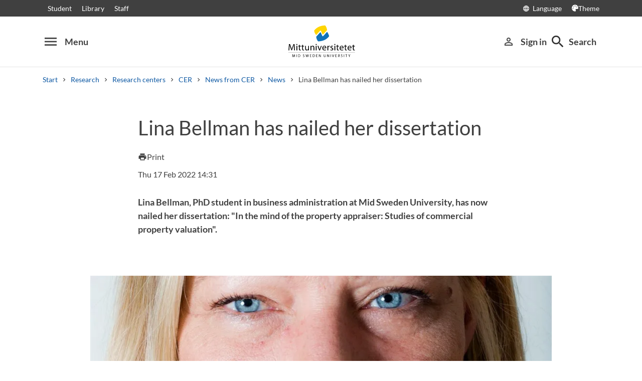

--- FILE ---
content_type: text/html; charset=utf-8
request_url: https://www.miun.se/en/Research/research-centers/CER/nyheter-fran-cer2/news/2022-2/lina-bellman-has-nailed-her-dissertation/
body_size: 7376
content:
<!DOCTYPE html>
<html lang="en" xml:lang="en" class="main-site-only" 
    xmlns="http://www.w3.org/1999/xhtml">
    <head>
        <meta charset="UTF-8">
<title>Lina Bellman has nailed her dissertation | miun.se</title>

    <link
    rel="canonical" 
    href="https://www.miun.se/en/Research/research-centers/CER/News-from-CER2/news/2022-2/lina-bellman-has-nailed-her-dissertation/" 
    
    >
    <link
    rel="manifest" 
    href="/contentassets/5f744a611e6c481195ac689a89ee54df/manifest_en.json" 
    
    >
    <link
    rel="apple-touch-startup-image" 
    href="/globalassets/pwa/launch_640x1136.png" 
    
    >
    <link
    rel="apple-touch-startup-image" 
    href="/globalassets/pwa/launch_750x1294.png" 
    
    >
    <link
    rel="apple-touch-startup-image" 
    href="/globalassets/pwa/launch_1242x2148.png" 
    
    >
    <link
    rel="apple-touch-startup-image" 
    href="/globalassets/pwa/launch_1125x2436.png" 
    
    >
    <link
    rel="apple-touch-startup-image" 
    href="/globalassets/pwa/launch_1536x2048.png" 
    
    >
    <link
    rel="apple-touch-startup-image" 
    href="/globalassets/pwa/launch_2048x2732.png" 
    
    >
    <link
    rel="apple-touch-icon" 
    href="/globalassets/pwa/apple-icon-57x57.png" 
    sizes="57x57" 
    >
    <link
    rel="apple-touch-icon" 
    href="/globalassets/pwa/apple-icon-60x60.png" 
    sizes="60x60" 
    >
    <link
    rel="apple-touch-icon" 
    href="/globalassets/pwa/apple-touch-icon-72x72.png" 
    sizes="72x72" 
    >
    <link
    rel="apple-touch-icon" 
    href="/globalassets/pwa/apple-icon-76x76.png" 
    sizes="76x76" 
    >
    <link
    rel="apple-touch-icon" 
    href="/globalassets/pwa/apple-icon-114x114.png" 
    sizes="114x114" 
    >
    <link
    rel="apple-touch-icon" 
    href="/globalassets/pwa/apple-touch-icon-120x120.png" 
    sizes="120x120" 
    >
    <link
    rel="apple-touch-icon" 
    href="/globalassets/pwa/apple-touch-icon-144x144.png" 
    sizes="144x144" 
    >
    <link
    rel="apple-touch-icon" 
    href="/globalassets/pwa/apple-icon-152x152.png" 
    sizes="152x152" 
    >
    <link
    rel="apple-touch-icon" 
    href="/globalassets/pwa/apple-touch-icon-180x180.png" 
    sizes="180x180" 
    >
    <link
    rel="icon" 
    href="/globalassets/pwa/favicon-16x16.png" 
    sizes="16x16" 
    >
    <link
    rel="icon" 
    href="/globalassets/pwa/favicon-32x32.png" 
    sizes="32x32" 
    >
    <link
    rel="icon" 
    href="/globalassets/pwa/favicon-96x96.png" 
    sizes="96x96" 
    >
    <link
    rel="icon" 
    href="/globalassets/pwa/android-icon-192x192.png" 
    sizes="192x192" 
    >
    <link
    rel="icon" 
    href="/globalassets/pwa/android-chrome-512x512.png" 
    sizes="512x512" 
    >

    <meta
    
    name="description" 
    
    
    content="Lina Bellman, PhD student in business administration at Mid Sweden University, has now nailed her dissertation: &quot;In the mind of the property appraiser: Studies of commercial property valuation&quot;." 
    
    
    >
    <meta
    
    name="viewport" 
    
    
    content="width=device-width, initial-scale=1.0" 
    
    
    >
    <meta
    
    
    
    http-equiv="X-UA-Compatible" 
    content="IE=edge" 
    
    
    >
    <meta
    
    name="pageId" 
    
    
    content="314196" 
    
    
    >
    <meta
    
    name="viewport" 
    
    
    content="width=device-width, initial-scale=1.0" 
    
    
    >
    <meta
    
    
    property="og:title" 
    
    content="Lina Bellman has nailed her dissertation" 
    
    
    >
    <meta
    
    
    property="og:url" 
    
    content="/en/Research/research-centers/CER/News-from-CER2/news/2022-2/lina-bellman-has-nailed-her-dissertation/" 
    
    
    >
    <meta
    
    
    property="og:locale" 
    
    content="en" 
    
    
    >
    <meta
    
    name="apple-mobile-web-app-capable" 
    
    
    content="yes" 
    
    
    >
    <meta
    
    name="apple-mobile-web-app-status-bar-style" 
    
    
    content="#ffffff" 
    
    
    >
    <meta
    
    name="apple-mobile-web-app-title" 
    
    
    content="Miun PWA" 
    
    
    >
    <meta
    
    name="theme-color" 
    
    
    
    
    
    >
    <meta
    
    
    property="og:type" 
    
    content="website" 
    
    
    >
    <meta
    
    name="apple-mobile-web-app-capable" 
    
    
    content="yes" 
    
    
    >
    <meta
    
    name="msapplication-TileImage" 
    
    
    content="/globalassets/pwa/android-chrome-512x512.png" 
    
    
    >
    <meta
    
    name="msapplication-TileColor" 
    
    
    content="#ffffff" 
    
    
    >
    <meta
    
    
    property="og:image" 
    
    content="https://miun.imagevault.media/publishedmedia/ud9h8tptkrlp53s4gtai/linbel.webp" 
    
    
    >
    <meta
    
    
    property="og:image:width" 
    
    content="960" 
    
    
    >
    <meta
    
    
    property="og:image:height" 
    
    content="540" 
    
    
    >

<!-- Start TopScriptArea -->
<link rel="dns-prefetch" href="https://files.imbox.io" crossorigin>
<link rel="dns-prefetch" href="https://fonts.gstatic.com" crossorigin>
<link rel="dns-prefetch" href="https://static.rekai.se" crossorigin>
<link rel="preconnect" href="https://static.rekai.se" crossorigin>
<link rel="preconnect" href="https://cse.google.com" crossorigin>
<link rel="preconnect" href="https://log.cookieyes.com" crossorigin>
<link rel="preconnect" href="https://fonts.googleapis.com" crossorigin>
<link rel="preconnect" href="https://fonts.gstatic.com" crossorigin>
<meta content="nopagereadaloud" name="google" />
<meta name="mobile-web-app-capable" content="yes">
<link rel="alternate" href="https://www.miun.se" hreflang="sv-se" >
<link rel="alternate" href="https://www.miun.se/en" hreflang="en-gb" >
<!-- Custom styling here-->
<style>
    #imbox-container { color-scheme: light; }
   </style>
<!-- Google Tag Manager start -->
<script nonce='oWoqm4ujoy41QZn9AoEonvDu37IqWyL0faesAtFhtzM='>(function(w,d,s,l,i){w[l]=w[l]||[];w[l].push({'gtm.start':
new Date().getTime(),event:'gtm.js'});var f=d.getElementsByTagName(s)[0],
j=d.createElement(s),dl=l!='dataLayer'?'&l='+l:'';j.async=true;j.src=
'https://www.googletagmanager.com/gtm.js?id='+i+dl;f.parentNode.insertBefore(j,f);
})(window,document,'script','dataLayer','GTM-5G46HG');</script>
<!-- Google Tag Manager end -->
<!-- End TopScriptArea -->
            <link rel="stylesheet" href='/css/main.css?date=1/15/2026'>

        <script nonce="oWoqm4ujoy41QZn9AoEonvDu37IqWyL0faesAtFhtzM=" src="/_content/Vizzit.Optimizely/integration.js"></script>
<script nonce="oWoqm4ujoy41QZn9AoEonvDu37IqWyL0faesAtFhtzM=">
$vizzit$ = typeof $vizzit$ != 'undefined' ? $vizzit$ : {};
</script>
<script nonce="oWoqm4ujoy41QZn9AoEonvDu37IqWyL0faesAtFhtzM=">
$vizzit$ = {keys: $vizzit$.keys || {},client: $vizzit$.client || {},config: $vizzit$.config || {},endpoint: $vizzit$.endpoint || {},};
</script>
<script nonce="oWoqm4ujoy41QZn9AoEonvDu37IqWyL0faesAtFhtzM=">
$vizzit$.keys.public = 'FeAdpME7jI9pvsax/JY8XeRS0K9QFFuiFLx+KDFJf0M=';
</script>
<script nonce="oWoqm4ujoy41QZn9AoEonvDu37IqWyL0faesAtFhtzM=">
$vizzit$.config.ajax = true;
</script>
<script nonce="oWoqm4ujoy41QZn9AoEonvDu37IqWyL0faesAtFhtzM=">
!function(T,l,y){var S=T.location,k="script",D="instrumentationKey",C="ingestionendpoint",I="disableExceptionTracking",E="ai.device.",b="toLowerCase",w="crossOrigin",N="POST",e="appInsightsSDK",t=y.name||"appInsights";(y.name||T[e])&&(T[e]=t);var n=T[t]||function(d){var g=!1,f=!1,m={initialize:!0,queue:[],sv:"5",version:2,config:d};function v(e,t){var n={},a="Browser";return n[E+"id"]=a[b](),n[E+"type"]=a,n["ai.operation.name"]=S&&S.pathname||"_unknown_",n["ai.internal.sdkVersion"]="javascript:snippet_"+(m.sv||m.version),{time:function(){var e=new Date;function t(e){var t=""+e;return 1===t.length&&(t="0"+t),t}return e.getUTCFullYear()+"-"+t(1+e.getUTCMonth())+"-"+t(e.getUTCDate())+"T"+t(e.getUTCHours())+":"+t(e.getUTCMinutes())+":"+t(e.getUTCSeconds())+"."+((e.getUTCMilliseconds()/1e3).toFixed(3)+"").slice(2,5)+"Z"}(),iKey:e,name:"Microsoft.ApplicationInsights."+e.replace(/-/g,"")+"."+t,sampleRate:100,tags:n,data:{baseData:{ver:2}}}}var h=d.url||y.src;if(h){function a(e){var t,n,a,i,r,o,s,c,u,p,l;g=!0,m.queue=[],f||(f=!0,t=h,s=function(){var e={},t=d.connectionString;if(t)for(var n=t.split(";"),a=0;a<n.length;a++){var i=n[a].split("=");2===i.length&&(e[i[0][b]()]=i[1])}if(!e[C]){var r=e.endpointsuffix,o=r?e.location:null;e[C]="https://"+(o?o+".":"")+"dc."+(r||"services.visualstudio.com")}return e}(),c=s[D]||d[D]||"",u=s[C],p=u?u+"/v2/track":d.endpointUrl,(l=[]).push((n="SDK LOAD Failure: Failed to load Application Insights SDK script (See stack for details)",a=t,i=p,(o=(r=v(c,"Exception")).data).baseType="ExceptionData",o.baseData.exceptions=[{typeName:"SDKLoadFailed",message:n.replace(/\./g,"-"),hasFullStack:!1,stack:n+"\nSnippet failed to load ["+a+"] -- Telemetry is disabled\nHelp Link: https://go.microsoft.com/fwlink/?linkid=2128109\nHost: "+(S&&S.pathname||"_unknown_")+"\nEndpoint: "+i,parsedStack:[]}],r)),l.push(function(e,t,n,a){var i=v(c,"Message"),r=i.data;r.baseType="MessageData";var o=r.baseData;return o.message='AI (Internal): 99 message:"'+("SDK LOAD Failure: Failed to load Application Insights SDK script (See stack for details) ("+n+")").replace(/\"/g,"")+'"',o.properties={endpoint:a},i}(0,0,t,p)),function(e,t){if(JSON){var n=T.fetch;if(n&&!y.useXhr)n(t,{method:N,body:JSON.stringify(e),mode:"cors"});else if(XMLHttpRequest){var a=new XMLHttpRequest;a.open(N,t),a.setRequestHeader("Content-type","application/json"),a.send(JSON.stringify(e))}}}(l,p))}function i(e,t){f||setTimeout(function(){!t&&m.core||a()},500)}var e=function(){var n=l.createElement(k);n.src=h;var e=y[w];return!e&&""!==e||"undefined"==n[w]||(n[w]=e),n.onload=i,n.onerror=a,n.onreadystatechange=function(e,t){"loaded"!==n.readyState&&"complete"!==n.readyState||i(0,t)},n}();y.ld<0?l.getElementsByTagName("head")[0].appendChild(e):setTimeout(function(){l.getElementsByTagName(k)[0].parentNode.appendChild(e)},y.ld||0)}try{m.cookie=l.cookie}catch(p){}function t(e){for(;e.length;)!function(t){m[t]=function(){var e=arguments;g||m.queue.push(function(){m[t].apply(m,e)})}}(e.pop())}var n="track",r="TrackPage",o="TrackEvent";t([n+"Event",n+"PageView",n+"Exception",n+"Trace",n+"DependencyData",n+"Metric",n+"PageViewPerformance","start"+r,"stop"+r,"start"+o,"stop"+o,"addTelemetryInitializer","setAuthenticatedUserContext","clearAuthenticatedUserContext","flush"]),m.SeverityLevel={Verbose:0,Information:1,Warning:2,Error:3,Critical:4};var s=(d.extensionConfig||{}).ApplicationInsightsAnalytics||{};if(!0!==d[I]&&!0!==s[I]){var c="onerror";t(["_"+c]);var u=T[c];T[c]=function(e,t,n,a,i){var r=u&&u(e,t,n,a,i);return!0!==r&&m["_"+c]({message:e,url:t,lineNumber:n,columnNumber:a,error:i}),r},d.autoExceptionInstrumented=!0}return m}(y.cfg);function a(){y.onInit&&y.onInit(n)}(T[t]=n).queue&&0===n.queue.length?(n.queue.push(a),n.trackPageView({})):a()}(window,document,{src: "https://js.monitor.azure.com/scripts/b/ai.2.gbl.min.js", crossOrigin: "anonymous", cfg: {instrumentationKey: 'd1c9d528-f807-4fc3-b106-8c8646f6dbb6', disableCookiesUsage: false }});
</script>

        
    </head>
    <body class="">
        <div id="app" class="header-min-height" data-context="[base64]/[base64]">
</div>
            <div class="fold-out-search">
        <div class="container-fluid">
            <div class="container">
                <div class="col-12">
                    <div class="fold-out-search__content">
                        <h2>Search</h2>
                        <div class="fold-out-search__script-wrapper">
                            <script nonce='oWoqm4ujoy41QZn9AoEonvDu37IqWyL0faesAtFhtzM=' src="
https://cse.google.com/cse.js?cx=d74adb13d088844aa"></script>
<div class="gcse-searchbox" data-gname="storesearch" data-personalizedAds="false"></div>
<div class="gcse-searchresults" data-gname="storesearch" data-personalizedAds="false"></div>
<script nonce='oWoqm4ujoy41QZn9AoEonvDu37IqWyL0faesAtFhtzM=' src="https://static.rekai.se/addon/v3/rekai_autocomplete.min.js"></script>
<script nonce='oWoqm4ujoy41QZn9AoEonvDu37IqWyL0faesAtFhtzM='>
__rekai.ready(function() {
    
// Autocomplete
var searchSelector = '#gsc-i-id1';

// START HTML AUTOCOMPLETE
var rekAutocomplete = rekai_autocomplete(searchSelector, {
  debug: true,
  clearOnSelected: true,
  params: {
    entitytype: 'all'
  }
}).on('rekai_autocomplete:selected', function (event, suggestion, dataset) {
  window.location = suggestion.url;
});

// Function that removes display block from ".rekai-dropdown-menu"
function hideDropdownMenu() {
  document.querySelectorAll('.rekai-dropdown-menu').forEach(function (el) {
    el.style.display = 'none';
  });
}

// Event for when Enter is pressed in the input
var searchInput = document.querySelector('#gsc-i-id1');
if (searchInput) {
  searchInput.addEventListener('keydown', function (e) {
    if (e.key === 'Enter') {
      hideDropdownMenu();
    }
  });
}

// If keydown or click on ".gsc-search-button", run hideDropdownMenu
document.querySelectorAll('.gsc-search-button').forEach(function (btn) {
  btn.addEventListener('keydown', hideDropdownMenu);
  btn.addEventListener('click', hideDropdownMenu);
});

    
});

</script>

<!-- Search suggestion color -->
<style>
.fold-out-search__script-wrapper {
  .rekai-suggestion {
    p {
      color: #000 !important;
    }
  }
  .rekai-accordion__link {
    color: #0d58a3 !important;
  }
  .rekai-accordion__answer-text,
  .rekai-accordion__answer-page {
    color: #000 !important;    
  }
  .rekai-accordion__button {
    .rekai-accordion__question-text {
      color: #000 !important;
    }
    svg {
      color: #000 !important;
    }
  }
}
</style>

                                    <h3 class="fold-out-search__other-heading">Other search services</h3>
                                <div class="fold-out-search__links">
                                    
                                        <a href="/en/education/programmes/" class="fold-out-search__link">Courses and programmes</a>
                                        <a href="/en/education/show-syllabus/" class="fold-out-search__link">Syllabus</a>
                                        <a href="/en/student/admitted-to-mid-sweden-university/welcomeletters/" class="fold-out-search__link">Welcome letters</a>
                                        <a href="/en/contact/staff-directory/" class="fold-out-search__link">Staff</a>
                                </div>
                        </div>
                    </div>
                </div>
            </div>
        </div>
    </div>

        
        <main id="main">
            <div class="container">
                <div class="row title-container" style="margin-bottom: 20px !important;" >
                    <div class="col-md-10 offset-md-1 col-lg-8 offset-lg-2">
                            <h1 class="heading-level-1" data-epi-edit="PageHeading">Lina Bellman has nailed her dissertation</h1>
                            
                        <div data-component="SaveAndListen" data-context="eyJzYXZlQm9va21hcmtUZXh0IjoiU2F2ZSBhcyBmYXZvdXJpdGUiLCJyZW1vdmVCb29rbWFya1RleHQiOiJSZW1vdmUiLCJsYW5nIjoiZW4iLCJlZGl0Ijp7ImNhbkVkaXQiOmZhbHNlLCJlZGl0VXJsIjoiP25pZD0zMTQxOTYiLCJ0ZXh0IjoiRWRpdCJ9fQ==">
</div>
                    </div>
                </div>
            </div>

            <div class="container" style="margin-bottom: 30px;">
                <div class="row">
                    <div class="col-md-10 offset-md-1 col-lg-8 offset-lg-2">
                        <div class="sub-header-info ">
                                <div class="occurance-text small-font">
                                    Thu 17 Feb 2022 14:31 
                                </div>
                        </div>
                    </div>
                </div>
            </div>
    <div id="maincontent" class=" ">
            <div class="container">
                <div class="row preamble-container">
                    <div class="col-md-10 offset-md-1 col-lg-8 offset-lg-2">
                        <p data-epi-edit="MainIntro" class="preamble">
                            Lina Bellman, PhD student in business administration at Mid Sweden University, has now nailed her dissertation: "In the mind of the property appraiser: Studies of commercial property valuation".
                        </p>
                    </div>
                </div>
            </div>

                    <div class="container-fluid">
                        <div class="row illustrating-image-container">
                            <div class="col-12">
                                <figure class="mw-920 mx-auto">
                                    <img  src='https://miun.imagevault.media/publishedmedia/ud9h8tptkrlp53s4gtai/linbel.webp' height='540' width='960' alt=''>
                                    <figcaption></figcaption>
                                </figure>
                            </div>
                        </div>
                    </div>

            <script type="application/ld+json">
{
    "@context": "[https://schema.org|https://schema.org/]", "@type": "NewsArticle" 
}
</script>
    <div class="container">
        <div class="row content-area">
            <div data-epi-edit="MainBody" class="col-md-10 offset-md-1 col-lg-8 offset-lg-2">
                <p>The dissertation describes and analyzes the Swedish authorized property valuer's perceptions of standards and methods, information gathering and assessments of value-influencing factors linked to the valuation process for commercial properties.</p>
<p>On February 11, Lina Bellman will present her doctoral dissertation "In the mind of the property appraiser: Studies of commercial property valuation". The seminar is given in English.</p>
            </div>
        </div>
    </div>


    </div>
        <div class="container">
            <div class="row secondary-content-area">
                <div class="col-12">
<div class="row">
<div class="block scriptcontentblock col-md-12">
        <div class="pab-sparkle_content">
    <hr><h2>Recommended</h2>
<div class=" p-2 rek-prediction" id="NewsEventPage" 
data-subtree="/en/Research/research-centers/CER/nyheter-fran-cer2/news/"
data-selector="#NewsEventPage"
data-nrofhits="3"
data-renderstyle="advanced"
data-showimage="true"
data-cols="3"
data-titleheadinglevel="3"
data-titlemaxlength="100"
data-titlefontclass="underrubrik"
data-showingress="true"
data-ingressmaxlength="100"
data-ingressfontclass="normal"
data-fallbackimgsrc="https://miun.imagevault.media/publishedmedia/u7f0penaf0cs322o7jlf/CF016623.webp"
>
</div>
<style>
.rekai-newsarticle-article-container {
padding: 1em 1.1rem 0em 1.1rem;
margin: 0 auto;
}
.rekai-newsarticle-article-container:first-child {
    margin-left: 0;
}
.rekai-newsarticle-article-container:nth-last-child(1) {
	margin-right: 0;
}
.rekai-newsarticle-article-container:hover {
box-shadow:  0 3px 30px rgb(0 0 0 / 15%);
}
.rekai-news-wrapper {
    justify-content: center;
}
.rekai-newsarticle-img-wrapper {
padding-bottom: 64.75%;
}
.rekai-newsarticle-img {
padding-bottom: 1em;
}
.rekai-newsarticle-article-container-c3 {
width: 32%;
}
</style>
</div>
</div></div>                </div>
            </div>
        </div>
</main>
            <section class="last-update" aria-label="The page was updated">
        <p>The page was updated 2/17/2022</p>
        
    </section>

        
        <footer>
    <div class="container">
        <div class="row contact-us justify-content-center">
            <div class="col-md-4 contact-card">
                <div class="contact-icon">
                    <span aria-hidden="true" class="material-icons">phone</span>
                </div>
                <div class="contact-url">
                    <a href="tel:+4610-1428000">+46 (0)10-142 80 00 </a>
                </div>
                <div class="contact-text">
                    <p>Mon - Thu at 8-17, Fri 8-16: 30</p>
                </div>
            </div>
            <div class="col-md-4 contact-card">
                <div class="contact-icon">
                    <span aria-hidden="true" class="material-icons">mail_outline</span>
                </div>
                <div class="contact-url">
                    <a href="mailto:kontakt@miun.se">kontakt@miun.se</a>
                </div>
                <div class="contact-text">
                    <p>We reply to emails Monday through Friday</p>
                </div>
            </div>
            <div class="col-md-4 contact-card">
                <div class="contact-icon">
                    <span aria-hidden="true" class="material-icons">info_outline</span>
                </div>
                <div class="contact-url">
                    <a href="/en/contact/in-case-of-an-emergency2/">Crisis and security</a>
                </div>
                <div class="contact-text">
                    <p>Should an emergency occur</p>
                </div>
            </div>
        </div>
        <ul class="social-links list-unstyled">
                <li>
                        <a href="https://www.miun.se/en/work-at-the-university/career/">Open positions</a>
                </li>
                <li>
                        <a href="https://www.miun.se/en/contact/">Contact</a>
                </li>
                <li>
                        <a href="https://www.miun.se/maps">Find us</a>
                </li>
                <li>
                        <a href="https://www.miun.se/en/contact/om-webbplatsen/">About this website</a>
                </li>
        </ul>
    </div>
</footer>
        <script nonce="oWoqm4ujoy41QZn9AoEonvDu37IqWyL0faesAtFhtzM=" id="favouritesConfig" type="application/json">

</script>

  <script nonce="oWoqm4ujoy41QZn9AoEonvDu37IqWyL0faesAtFhtzM=" src='/js/main.js?date=639040686880000000'></script>


  <script nonce="oWoqm4ujoy41QZn9AoEonvDu37IqWyL0faesAtFhtzM=">
    if ('serviceWorker' in navigator) {
      window.addEventListener('load', () => {
        navigator.serviceWorker.register('/backend/service-worker.js')
          .then(registration => {
            console.log('Service Worker registered with scope:', registration.scope);
          })
          .catch(error => {
            console.error('Service Worker registration failed:', error);
          });
      });
    }
  </script>

<!-- Google Tag Manager (noscript) -->
<noscript><iframe src="https://www.googletagmanager.com/ns.html?id=GTM-5G46HG"
height="0" width="0" style="display:none;visibility:hidden"></iframe></noscript>
<!-- End Google Tag Manager (noscript) -->
        <script defer="defer" nonce="oWoqm4ujoy41QZn9AoEonvDu37IqWyL0faesAtFhtzM=" src="/Util/Find/epi-util/find.js"></script>
<script nonce="oWoqm4ujoy41QZn9AoEonvDu37IqWyL0faesAtFhtzM=">
document.addEventListener('DOMContentLoaded',function(){if(typeof FindApi === 'function'){var api = new FindApi();api.setApplicationUrl('/');api.setServiceApiBaseUrl('/find_v2/');api.processEventFromCurrentUri();api.bindWindowEvents();api.bindAClickEvent();api.sendBufferedEvents();}})
</script>

        
    </body>
</html>

--- FILE ---
content_type: text/javascript
request_url: https://www.miun.se/js/4278.main.js
body_size: 8288
content:
(self.webpackChunkmiun_designlib=self.webpackChunkmiun_designlib||[]).push([[4278],{9880(e,t,s){"use strict";s.r(t),s.d(t,{default:()=>v});var i=s(85217),a=s(29457);const l={class:"save-and-listen"},r={class:"save-and-listen-container"},n={class:"save-and-listen-actions","aria-label":"Page functions",id:"breadcrumbs"},o={class:"page-functions-list list-unstyled"},c={class:"page-functions-list-item"},d={key:0,id:"edit-container",class:"page-functions-list-item"},u=["href"];var h=s(47004);const p={name:"PrintButton",data:()=>({text:"Skriv ut"}),mounted(){"en"===document.documentElement.lang&&(this.text="Print")},methods:{printPage(){window.print()}}};var f=s(72406);const m={props:["edit","lang"],components:{PrintButton:(0,f.A)(p,[["render",function(e,t,s,l,r,n){return(0,i.uX)(),(0,i.CE)("button",{class:"small-font print-button",onClick:t[0]||(t[0]=(...e)=>n.printPage&&n.printPage(...e))},[t[1]||(t[1]=(0,i.Lk)("i",{"aria-hidden":"true",class:"material-icons"},"print",-1)),(0,i.Lk)("span",null,(0,a.v_)(r.text),1)])}]])},data(){return{shared:h.s,canEdit:this.edit?.canEdit||!1,editUrl:this.edit?.editUrl||!1,editText:this.edit?.text||"Redigera"}}},v=(0,f.A)(m,[["render",function(e,t,s,h,p,f){const m=(0,i.g2)("PrintButton");return(0,i.uX)(),(0,i.CE)("div",l,[(0,i.Lk)("div",r,[(0,i.Lk)("nav",n,[(0,i.Lk)("ul",o,[(0,i.Lk)("li",c,[(0,i.bF)(m)]),p.canEdit&&p.editUrl?((0,i.uX)(),(0,i.CE)("li",d,[(0,i.Lk)("a",{href:p.editUrl,class:"small-font"},[t[0]||(t[0]=(0,i.Lk)("i",{class:"material-icons","aria-hidden":"true"},"edit",-1)),(0,i.Lk)("span",null,(0,a.v_)(p.editText),1)],8,u)])):(0,i.Q3)("v-if",!0)])])])])}]])},40030(e,t,s){"use strict";s.d(t,{GQ:()=>l,Rt:()=>a,Vo:()=>i});const i=(e,t)=>new Date(e).toLocaleDateString("sv",{weekday:"long",day:"numeric",month:"long"}).split(" ").map(e=>/^\d+$/.test(e)?e:e.charAt(0).toUpperCase()+e.slice(1)).join(" "),a=e=>!!e.toString().includes("/Date"),l=e=>(e=e.replace(/\/Date\((-?\d+)\)\//,"$1"),new Date(parseInt(e)))},76787(e,t,s){"use strict";s.r(t),s.d(t,{default:()=>ee});var i=s(85217),a=s(29457),l=s(75575);const r={class:"calendar-block",ref:"calendarBlock"},n={class:"block-header"},o={class:"heading-level-2 mr-auto"},c={class:"block-action d-flex align-items-center"},d={class:"row"},u={key:0,role:"article"},h={class:"caption mt-auto"},p={key:1,href:"#",class:"d-flex"},f={class:"caption mt-auto"},m={class:"heading-level-3"},v=["href"],g={key:2},k={key:3,class:"d-flex flex-row align-items-center flex-wrap event--info"},x={key:0,class:"mb-0 mr-3"},C={key:1,class:"mb-0 mr-3"},y={key:2,class:"mb-0 mr-3"},b={key:3,class:"mb-0"},L={key:0},w={key:4,class:"mb-0"},T={class:"row mb-xs"},S={class:"col-3 col-md-1"},E=["data-src"],F={class:"col-12 col-md-11"},D=["innerHTML"],X=["href"],_={class:"row mb-xs"},O={class:"col-3 col-md-1"},A=["data-src"],P={class:"col-12 col-md-11"},Q=["innerHTML"],H=["href"],q={class:"row mb-xs"},I={class:"col-3 col-md-1"},R=["data-src"],M={class:"col-12 col-md-11"},U=["innerHTML"],B=["href"];var W=s(60629),$=s.n(W);const V={class:"modal-mask"},j={class:"modal-header d-flex flex-row align-items-center"},K={class:"d-flex align-items-center"},N={class:"ml-auto"},z={class:"modal-body"},Y={data:()=>({show:!1})};var G=s(72406);const J=(0,G.A)(Y,[["render",function(e,t,s,a,r,n){return(0,i.uX)(),(0,i.Wv)(l.eB,{name:"modal",mode:"out-in"},{default:(0,i.k6)(()=>[(0,i.Lk)("div",V,[(0,i.Lk)("div",{class:"modal-wrapper",onClick:t[2]||(t[2]=t=>e.$emit("close"))},[(0,i.Lk)("div",{class:"modal-container",onClick:t[1]||(t[1]=(0,l.D$)(()=>{},["stop"]))},[(0,i.Lk)("div",j,[(0,i.Lk)("div",K,[(0,i.RG)(e.$slots,"header")]),(0,i.Lk)("div",N,[(0,i.Lk)("button",{onClick:t[0]||(t[0]=t=>e.$emit("close")),class:"button-close d-flex align-items-center"},[...t[3]||(t[3]=[(0,i.Lk)("i",{class:"material-icons"},"clear",-1)])])])]),(0,i.Lk)("div",z,[(0,i.RG)(e.$slots,"body")])])])])]),_:3})}]]);s(53635);const Z={props:["epiDivClass","title","linkTextEvents","linkTextSubscribe","eventSettings","modalSettings"],components:{Modal:J},data(){return{url:"",loading:!1,items:[],events:[],showModal:!1,news:[],IsInit:!0,PageIndex:0,hideImage:this.eventSettings?.HideImage,maxItems:this.eventSettings?.PageSize||20,observer:null}},async created(){await Promise.all([s.e(3172),s.e(6132)]).then(s.bind(s,19187))},mounted(){this.waitForUrlBeforeFetch(),(()=>{const e=this.$refs.calendarBlock;if(!e)return;const t=[{min:0,max:399,height:"200px"},{min:400,max:599,height:"250px"},{min:600,max:899,height:"300px"},{min:900,max:1/0,height:"600px"}];this.observer=new ResizeObserver(e=>{e.forEach(e=>{const s=e.contentRect.width,i=t.find(e=>s>=e.min&&s<=e.max).height,a=this.$refs.articleImage;a&&a.forEach(e=>e.style.height=i)})}),this.observer.observe(e)})()},beforeUnmount(){this.observer&&this.observer.disconnect()},methods:{isLoading(e){this.loading=e},requestData(){return{CalendarPageId:this.eventSettings?.CalendarPageId||"",PageSize:this.eventSettings?.PageSize||20,City:this.eventSettings?.DefaultCity||"",PageIndex:this.PageIndex,LanguageId:this.eventSettings?.LanguageId||"sv"}},fetchMore(){this.PageIndex<this.items.PageCount?(this.PageIndex+=1,this.fetchData(this.url,this.requestData())):(this.error=!0,this.errorText="Det finns inga fler evenemang.")},async waitForUrlBeforeFetch(){this.eventSettings?.urlToService&&await this.fetchEvents(this.eventSettings?.urlToService,this.requestData()),this.formatDateAndFilterByDate(this.events)},async formatDateAndFilterByDate(e){if(e)try{e.forEach(e=>{let t=this.checkEventDates(e);e.isMultipleDays=t,t&&(e.captionDate=`${$()(e.StartDate).locale("sv").format("D MMMM")} - ${$()(e.StopDate).locale("sv").format("D MMMM")}`,e.datesAndYear=`${$()(e.StartDate).locale("sv").format("D MMMM")} - ${$()(e.StopDate).locale("sv").format("D MMMM YYYY")}`),e.StartDate=$()(e.StartDate).locale("sv").format("LL"),e.ChangedDate=$()(e.ChangedDate).locale("sv").format("LL")}),e.sort((e,t)=>$()(e.StartDate).toDate()-$()(t.StartDate).toDate()),this.items=e,this.isLoading(!1)}catch(e){this.isLoading(!1)}},async fetchEvents(e,t){try{let s=await fetch(e,{method:"post",headers:{Accept:"application/json","Content-Type":"application/json"},body:JSON.stringify(t)}),i=await s.json();this.events=i.Events}catch(e){this.isLoading(!1)}},checkEventDates(e){let t=new Date(e.StartDate),s=new Date(e.StopDate);return t.setHours(0,0,0,0),s.setHours(0,0,0,0),s.getTime()>t.getTime()}}},ee=(0,G.A)(Z,[["render",function(e,t,s,W,$,V){const j=(0,i.g2)("Modal");return(0,i.uX)(),(0,i.CE)(i.FK,null,[(0,i.Lk)("div",r,[(0,i.Lk)("div",n,[(0,i.Lk)("div",null,[(0,i.Lk)("h2",o,(0,a.v_)(s.title.value),1),t[2]||(t[2]=(0,i.Lk)("div",{class:"d-block d-sm-none pb-md"},null,-1)),(0,i.Lk)("div",c,[(0,i.Lk)("a",{id:"show-modal",onClick:t[0]||(t[0]=(0,l.D$)(e=>$.showModal=!0,["prevent"])),href:"#"},(0,a.v_)(s.linkTextSubscribe.value),1)])])]),(0,i.Lk)("div",d,[$.loading?(0,i.Q3)("v-if",!0):((0,i.uX)(!0),(0,i.CE)(i.FK,{key:0},(0,i.pI)($.items,(e,t)=>((0,i.uX)(),(0,i.CE)("div",{class:"col-12",key:t},[t<=$.maxItems?((0,i.uX)(),(0,i.CE)("article",u,[$.hideImage?((0,i.uX)(),(0,i.CE)("a",p,[(0,i.Lk)("div",f,[e.isMultipleDays?((0,i.uX)(),(0,i.CE)(i.FK,{key:0},[(0,i.eW)((0,a.v_)(e.captionDate),1)],64)):((0,i.uX)(),(0,i.CE)(i.FK,{key:1},[(0,i.eW)((0,a.v_)(e.StartDate),1)],64))])])):((0,i.uX)(),(0,i.CE)("a",{key:0,href:"#",class:(0,a.C4)(["d-flex",{"article--image":e.ImageData}]),ref_for:!0,ref:"articleImage",style:(0,a.Tr)(`background-image: url(${e.ImageData});`)},[(0,i.Lk)("div",h,(0,a.v_)(e.StartDate),1)],6)),(0,i.Lk)("h2",m,[(0,i.Lk)("a",{href:e.Url},(0,a.v_)(e.Title),9,v)]),e.Intro?((0,i.uX)(),(0,i.CE)("p",g,(0,a.v_)(e.Intro),1)):(0,i.Q3)("v-if",!0),s.eventSettings.CalendarPageId?((0,i.uX)(),(0,i.CE)("div",k,[e.StartDate&&!e.isMultipleDays?((0,i.uX)(),(0,i.CE)("p",x,(0,a.v_)(e.StartDate)+"  ",1)):(0,i.Q3)("v-if",!0),e.StartTime&&!e.isMultipleDays?((0,i.uX)(),(0,i.CE)("p",C,(0,a.v_)(e.StartTime)+"–"+(0,a.v_)(e.StopTime)+"  ",1)):(0,i.Q3)("v-if",!0),e.isMultipleDays?((0,i.uX)(),(0,i.CE)("p",y,(0,a.v_)(e.datesAndYear)+"  ",1)):(0,i.Q3)("v-if",!0),e.City?((0,i.uX)(),(0,i.CE)("p",b,[(0,i.eW)((0,a.v_)(e.City),1),e.Location?((0,i.uX)(),(0,i.CE)("span",L,",  ")):(0,i.Q3)("v-if",!0)])):(0,i.Q3)("v-if",!0),e.Location?((0,i.uX)(),(0,i.CE)("p",w,(0,a.v_)(e.Location),1)):(0,i.Q3)("v-if",!0)])):(0,i.Q3)("v-if",!0)])):(0,i.Q3)("v-if",!0)]))),128)),$.loading?((0,i.uX)(),(0,i.CE)(i.FK,{key:1},(0,i.pI)(6,e=>(0,i.Lk)("div",{class:"col-12",key:e},[...t[3]||(t[3]=[(0,i.Fv)('<article class="fake--article"><div class="fake--image loading"></div><div class="fake--title loading mt-xs mb-xs"></div><div class="fake--text mb-xs"><div class="loading"></div><div class="loading"></div><div class="loading"></div></div></article>',1)])])),64)):(0,i.Q3)("v-if",!0)])],512),$.showModal?((0,i.uX)(),(0,i.Wv)(j,{key:0,onClose:t[1]||(t[1]=e=>$.showModal=!1)},{header:(0,i.k6)(()=>[(0,i.Lk)("h3",null,(0,a.v_)(s.modalSettings.title),1)]),body:(0,i.k6)(()=>[(0,i.Lk)("div",T,[(0,i.Lk)("div",S,[(0,i.Lk)("img",{src:"/images/onepixel.png","data-src":s.modalSettings.windows.iconUrl,alt:"windows icon",class:"img-fluid lazyload"},null,8,E),t[4]||(t[4]=(0,i.Lk)("div",{class:"d-block d-sm-none mb-xs"},null,-1))]),(0,i.Lk)("div",F,[(0,i.Lk)("p",{innerHTML:s.modalSettings.windows.text},null,8,D),s.modalSettings.windows.urlToService?((0,i.uX)(),(0,i.CE)("a",{key:0,href:s.modalSettings.windows.urlToService},(0,a.v_)(s.modalSettings.windows.urlText),9,X)):(0,i.Q3)("v-if",!0)])]),(0,i.Lk)("div",_,[(0,i.Lk)("div",O,[(0,i.Lk)("img",{src:"/images/onepixel.png","data-src":s.modalSettings.apple.iconUrl,alt:"apple icon",class:"img-fluid lazyload"},null,8,A),t[5]||(t[5]=(0,i.Lk)("div",{class:"d-block d-sm-none mb-xs"},null,-1))]),(0,i.Lk)("div",P,[(0,i.Lk)("p",{innerHTML:s.modalSettings.apple.text},null,8,Q),s.modalSettings.apple.urlToService?((0,i.uX)(),(0,i.CE)("a",{key:0,href:s.modalSettings.apple.urlToService},(0,a.v_)(s.modalSettings.apple.urlText),9,H)):(0,i.Q3)("v-if",!0)])]),(0,i.Lk)("div",q,[(0,i.Lk)("div",I,[(0,i.Lk)("img",{src:"/images/onepixel.png","data-src":s.modalSettings.android.iconUrl,alt:"android icon",class:"img-fluid lazyload"},null,8,R),t[6]||(t[6]=(0,i.Lk)("div",{class:"d-block d-sm-none mb-xs"},null,-1))]),(0,i.Lk)("div",M,[(0,i.Lk)("p",{innerHTML:s.modalSettings.android.text},null,8,U),s.modalSettings.android.urlToService?((0,i.uX)(),(0,i.CE)("a",{key:0,href:s.modalSettings.android.urlToService},(0,a.v_)(s.modalSettings.android.urlText),9,B)):(0,i.Q3)("v-if",!0),t[7]||(t[7]=(0,i.Lk)("div",{class:"d-block d-sm-none mb-md"},null,-1))])])]),_:1})):(0,i.Q3)("v-if",!0)],64)}]])},98831(e,t,s){var i={"./sv":31123,"./sv.js":31123};function a(e){var t=l(e);return s(t)}function l(e){if(!s.o(i,e)){var t=new Error("Cannot find module '"+e+"'");throw t.code="MODULE_NOT_FOUND",t}return i[e]}a.keys=function(){return Object.keys(i)},a.resolve=l,e.exports=a,a.id=98831},99207(e,t,s){"use strict";s.r(t),s.d(t,{default:()=>be});var i=s(85217),a=s(29457),l=s(75575);const r={href:"#after-edu-list",class:"skip-edu-link"},n={class:"search--search"},o={class:"search--filters d-flex flex-column"},c={key:0,class:"search--filters--expanded d-flex flex-wrap"},d={class:"button--text mb-0"},u={key:0,class:"material-icons mr-1"},h={key:1,class:"material-icons mr-1"},p={key:1,class:"search--hits"},f={key:0,class:"nohits--container"},m={id:"after-edu-list",class:"sr-only",tabindex:"-1"},v={class:"filter--container"},g={class:"filter--wrapper"},k={key:0},x={class:"d-flex flex-row flex-wrap filter--list"},C={class:"d-flex flex-wrap list-unstyled"},y=["disabled","onClick"],b={props:["filters","activeFilters","activeClass"],data:()=>({active:"",disablePrograms:!1,disableCourses:!1}),methods:{submitFilter(e,t,s){let i=!0;switch(s){case"SearchProgram":this.disableCourses=!this.disableCourses,e=s,t=!!this.disableCourses,i=!1;break;case"SearchCourse":this.disablePrograms=!this.disablePrograms,e=s,t=!!this.disablePrograms,i=!1}i&&(t=this.trimValueForFacet(t)),this.$emit("update-request",e,t,i)},getDisabled(e,t){return"ProgramOrCourse"==e&&(0==t?this.disablePrograms:this.disableCourses)},getProgramOrCourse:(e,t)=>"ProgramOrCourse"==e?0==t?"SearchProgram":"SearchCourse":void 0,isActive(e,t,s){const i=this.getProgramOrCourse(e,s);return i?this.active.includes(i):this.active.includes(t)},trimValueForView:e=>(e.includes("Höstterminen")&&(e=e.replace("Höstterminen","Hösten")),e.includes("Vårterminen")&&(e=e.replace("Vårterminen","Våren")),e.includes("Behörighetsgivande utbildning")&&(e=e.replace("Behörighetsgivande utbildning","Förutbildning")),e),trimValueForFacet:e=>(e.includes("Hösten")&&(e=e.replace("Hösten","Höstterminen")),e.includes("Våren")&&(e=e.replace("Våren","Vårterminen")),e.includes("Förutbildning")&&(e=e.replace("Förutbildning","Behörighetsgivande utbildning")),e)},mounted(){this.activeFilters&&(this.active=this.activeFilters)},updated(){if(this.activeFilters){const e=this.activeFilters.find(e=>"SearchCourse"===e),t=this.activeFilters.find(e=>"SearchProgram"===e);this.disablePrograms=!!e,this.disableCourses=!!t,this.active=this.activeFilters}}};var L=s(72406);const w=(0,L.A)(b,[["render",function(e,t,s,l,r,n){return(0,i.uX)(),(0,i.CE)("div",v,[((0,i.uX)(!0),(0,i.CE)(i.FK,null,(0,i.pI)(this.filters,(e,t)=>((0,i.uX)(),(0,i.CE)("div",g,[e.title?((0,i.uX)(),(0,i.CE)("label",k,(0,a.v_)(e.title),1)):(0,i.Q3)("v-if",!0),(0,i.Lk)("div",x,[(0,i.Lk)("ul",C,[((0,i.uX)(!0),(0,i.CE)(i.FK,null,(0,i.pI)(e.values,(t,l)=>((0,i.uX)(),(0,i.CE)("li",{key:l},[(0,i.Lk)("button",{type:"button",disabled:n.getDisabled(e.key,l),class:(0,a.C4)([[{selected:n.isActive(e.key,t,l)},n.isActive(e.key,t,l)?s.activeClass:""],"button-small"]),onClick:s=>n.submitFilter(e.key,t,n.getProgramOrCourse(e.key,l))},(0,a.v_)(n.trimValueForView(t)),11,y)]))),128))])])]))),256))])}]]),T=["id","title"],S={disabled:"",value:""},E=["value"],F={props:["areas","initWithDefaultArea"],data(){return{selected:"",defaultArea:"",options:this.areas?this.areas.options:"",title:this.areas?this.areas.title:""}},async created(){await Promise.all([s.e(3172),s.e(6132)]).then(s.bind(s,19187))},methods:{onChange(e){this.$emit("update-request","Area",this.selected,!1,!1)}},mounted(){this.$nextTick(function(){this.defaultArea=this.initWithDefaultArea})}},D=(0,L.A)(F,[["render",function(e,t,s,r,n,o){return(0,i.bo)(((0,i.uX)(),(0,i.CE)("select",{id:this.title,title:this.title,class:"select-css form-control enable-forms","onUpdate:modelValue":t[0]||(t[0]=e=>n.selected=e),onChange:t[1]||(t[1]=e=>o.onChange(e))},[(0,i.Lk)("option",S,(0,a.v_)(this.title),1),((0,i.uX)(!0),(0,i.CE)(i.FK,null,(0,i.pI)(this.options,(e,t)=>((0,i.uX)(),(0,i.CE)("option",{value:e.value,key:t},(0,a.v_)(e.text),9,E))),128))],40,T)),[[l.u1,n.selected]])}]]),X=["title"],_=["aria-label","alt","title","name","placeholder"],O={props:["text","initWithDefaultSearchTerm"],data:()=>({query:"",isFocus:!1,defaultQuery:""}),methods:{submitQuery(e){e.preventDefault(),this.$emit("user-submit")}},watch:{query:function(e,t){this.$emit("update-request","FreeText",e,!1,!1)}},mounted(){this.$nextTick(function(){this.query=this.initWithDefaultSearchTerm})}},A=(0,L.A)(O,[["render",function(e,t,s,r,n,o){return(0,i.uX)(),(0,i.CE)("form",{title:this.text,onSubmit:t[5]||(t[5]=()=>{}),class:(0,a.C4)([{"is--focused":n.isFocus},"search--input--container form-control"]),ref:"search"},[(0,i.bo)((0,i.Lk)("input",{"aria-label":this.text,type:"text",alt:this.text,title:this.text,name:this.text,"onUpdate:modelValue":t[0]||(t[0]=e=>n.query=e),onFocus:t[1]||(t[1]=e=>n.isFocus=!0),onBlur:t[2]||(t[2]=e=>n.isFocus=!1),placeholder:this.text},null,40,_),[[l.Jo,n.query]]),(0,i.bF)(l.eB,{name:"fade",mode:"in-out"},{default:(0,i.k6)(()=>[n.isFocus?((0,i.uX)(),(0,i.CE)("button",{key:1,type:"submit",onClick:t[4]||(t[4]=(...e)=>this.submitQuery&&this.submitQuery(...e)),class:"d-flex search--btn align-items-center active justify-content-center"},[...t[7]||(t[7]=[(0,i.Lk)("span",{class:"material-icons blue"},"search",-1)])])):((0,i.uX)(),(0,i.CE)("button",{key:0,onClick:t[3]||(t[3]=(...e)=>this.submitQuery&&this.submitQuery(...e)),type:"submit",class:"d-flex align-items-center justify-content-center search--btn"},[...t[6]||(t[6]=[(0,i.Lk)("span",{class:"material-icons"},"search",-1)])]))]),_:1})],42,X)}]]),P={class:"hitsarea"},Q={key:0,class:"hits--count d-flex flex-row flex-wrap align-items-center"},H={class:"list-unstyled mb-0"},q={class:"d-flex flex-column"},I=["href"],R=["innerHTML"],M={class:"d-flex flex-row flex-wrap"},U={class:"hits-block d-flex flex-row align-items-center"},B={key:0,class:"hits-block d-flex flex-row align-items-center"},W={key:0},$={key:1},V={key:1,class:"hits-block d-flex flex-row align-items-center"},j={key:2,class:"hits-block d-flex flex-row flex-wrap align-items-center"},K=["data-target"],N={key:0,class:"d-flex flex-row flex-wrap align-items-center"},z={key:0,class:"circle--green"},Y={key:1,class:"circle--grey"},G={key:1,class:"d-flex flex-row flex-wrap align-items-center"},J={key:0,class:"circle--green"},Z={key:1,class:"circle--grey"},ee=["id"],te={class:"high d-flex flex-column",slot:"content"},se={class:"hits-occasions d-flex flex-column flex-wrap"},ie={class:"d-flex flex-row flex-wrap aling-items-center w-100"},ae={key:0},le={class:"hits-occasions-text"},re=["href"],ne=["href"],oe=["href"],ce=["href"],de={class:"d-flex flex-column hits-inner"},ue=["href"],he=["innerHTML"],pe={class:"d-flex flex-row flex-wrap"},fe={class:"d-flex flex-row flex-wrap"},me={class:"hits-block d-flex flex-row align-items-center"},ve={key:0,class:"hits-block d-flex flex-row align-items-center"},ge={key:1,class:"hits-block d-flex flex-row align-items-center"};var ke=s(40030);const xe={props:["searchResults","searchHitShowText","searchHitsText","applicationOpenText","applicationClosedText","applicationLateText","applicationCanceledText","hitCourseText","hitProgramText","educationOccasionText","educationOccasionsText"],data(){return{currentDate:void 0,items:void 0,searchHitsCount:this.searchResults&&this.searchResults.NumberOfHits,searchHitShow:this.searchHitShowText,searchHits:this.searchHitsText,applicationOpen:this.applicationOpenText,applicationClosed:this.applicationClosedText,applicationLate:this.applicationLateText,applicationCanceled:this.applicationCanceledText,hitCourse:this.hitCourseText,hitProgram:this.hitProgramText,educationOccasion:this.educationOccasionText,educationOccasions:this.educationOccasionsText}},methods:{convertApplicationDeadLineDates(e){e.forEach(e=>{e.EducationOccasions.length>0&&e.EducationOccasions.map(e=>{if("string"==typeof e.ApplicationDeadLine){let t=e.ApplicationClosed,s=e.ApplicationDeadLine;(0,ke.Rt)(t)&&(t=(0,ke.GQ)(t)),(0,ke.Rt)(s)&&(s=(0,ke.GQ)(s));const i=new Date(t),a=new Date(s);e.ApplicationClosed=i,e.ApplicationDeadLine=a}})})},showDot(e,t){const{Canceled:s}=t,{currentDate:i}=this,a=new Date(t.ApplicationDeadLine),l=new Date(t.ApplicationClosed);switch(e){case"open":return i<a&&i<l&&!s;case"late":return i>a&&i<l&&!s;case"closed":return i>l&&!s;case"canceled":return s}}},mounted(){this.currentDate=new Date,this.items=this.searchResults?.Hits||[],this.showPrograms||this.showCourses||this.convertApplicationDeadLineDates(this.items)},watch:{searchResults:function(){this.items=this.searchResults.Hits,this.searchHitsCount=this.searchResults.NumberOfHits}}},Ce=(0,L.A)(xe,[["render",function(e,t,s,l,r,n){return(0,i.uX)(),(0,i.CE)("div",P,[r.searchHitsCount&&r.items?((0,i.uX)(),(0,i.CE)("div",Q,[(0,i.Lk)("p",null,[(0,i.eW)((0,a.v_)(s.searchHitShowText)+" ",1),(0,i.Lk)("strong",null,(0,a.v_)(r.searchHitsCount),1),(0,i.eW)(" "+(0,a.v_)(s.searchHitsText),1)])])):(0,i.Q3)("v-if",!0),r.items?((0,i.uX)(!0),(0,i.CE)(i.FK,{key:1},(0,i.pI)(r.items,(e,s)=>((0,i.uX)(),(0,i.CE)("ul",H,[e.Type.includes("Program")?((0,i.uX)(),(0,i.CE)("li",{key:e.Code},[(0,i.Lk)("div",q,[(0,i.Lk)("a",{href:e.Url},[(0,i.Lk)("p",{innerHTML:e.Title,class:"heading-level-3"},null,8,R)],8,I),(0,i.Lk)("div",M,[(0,i.Lk)("div",U,[(0,i.Lk)("p",null,(0,a.v_)(r.hitProgram),1)]),e.Points?((0,i.uX)(),(0,i.CE)("div",B,["Behörighetsgivande utbildning"==e.Level?((0,i.uX)(),(0,i.CE)("p",W,(0,a.v_)(e.Points)+" fup ",1)):((0,i.uX)(),(0,i.CE)("p",$,(0,a.v_)(e.Points)+" hp",1))])):(0,i.Q3)("v-if",!0),e.Level?((0,i.uX)(),(0,i.CE)("div",V,[(0,i.Lk)("p",null,(0,a.v_)(e.Level),1)])):(0,i.Q3)("v-if",!0),e.EducationOccasions&&e.EducationOccasions.length>0?((0,i.uX)(),(0,i.CE)("div",j,[(0,i.Lk)("button",{type:"button","data-toggle":"collapse","data-target":`#${e.Code}-collapse`,class:"toggle-occasions-btn"},[1==e.EducationOccasions.length?((0,i.uX)(),(0,i.CE)("p",N,[e.HasOpenCourses?((0,i.uX)(),(0,i.CE)("span",z)):e.HasClosedCourses?((0,i.uX)(),(0,i.CE)("span",Y)):(0,i.Q3)("v-if",!0),(0,i.eW)(" "+(0,a.v_)(e.EducationOccasions.length)+" "+(0,a.v_)(r.educationOccasion),1)])):((0,i.uX)(),(0,i.CE)("p",G,[e.HasOpenCourses?((0,i.uX)(),(0,i.CE)("span",J)):e.HasClosedCourses?((0,i.uX)(),(0,i.CE)("span",Z)):(0,i.Q3)("v-if",!0),(0,i.eW)(" "+(0,a.v_)(e.EducationOccasions.length)+" "+(0,a.v_)(r.educationOccasions),1)])),t[0]||(t[0]=(0,i.Lk)("i",{class:"material-icons down"},"keyboard_arrow_down",-1)),t[1]||(t[1]=(0,i.Lk)("i",{class:"material-icons up"},"keyboard_arrow_up",-1))],8,K)])):(0,i.Q3)("v-if",!0)])]),e&&e.EducationOccasions.length>0?((0,i.uX)(),(0,i.CE)("div",{key:0,id:`${e.Code}-collapse`,class:"collapse"},[(0,i.Lk)("div",te,[((0,i.uX)(!0),(0,i.CE)(i.FK,null,(0,i.pI)(e.EducationOccasions,s=>((0,i.uX)(),(0,i.CE)("div",se,[(0,i.Lk)("div",ie,[s.Orientations&&s.Orientations.length>0?((0,i.uX)(),(0,i.CE)("strong",ae,(0,a.v_)(s.Orientations[0].Name),1)):(0,i.Q3)("v-if",!0)]),(0,i.Lk)("div",le,[(0,i.Lk)("p",null,(0,a.v_)(s.TermStart),1),(0,i.Lk)("p",null,(0,a.v_)(s.StudyLocation),1),(0,i.Lk)("p",null,(0,a.v_)(s.StudyPace),1),n.showDot("open",s)?((0,i.uX)(),(0,i.CE)("a",{key:0,href:e.Url,class:"status-link d-flex flex-row align-items-center"},[t[2]||(t[2]=(0,i.Lk)("span",{class:"circle--green"},null,-1)),(0,i.eW)(" "+(0,a.v_)(r.applicationOpen),1)],8,re)):(0,i.Q3)("v-if",!0),n.showDot("late",s)?((0,i.uX)(),(0,i.CE)("a",{key:1,href:e.Url,class:"status-link d-flex flex-row align-items-center"},[t[3]||(t[3]=(0,i.Lk)("span",{class:"circle--orange"},null,-1)),(0,i.eW)(" "+(0,a.v_)(r.applicationLate),1)],8,ne)):(0,i.Q3)("v-if",!0),n.showDot("closed",s)?((0,i.uX)(),(0,i.CE)("a",{key:2,href:"https://www.antagning.se/se/search?period="+s.TermStartAbbreviation.slice(0,2)+"+"+s.TermStartAbbreviation.slice(2,6)+"&freeText="+s.RegistrationCode,class:"status-link d-flex flex-row align-items-center"},[t[4]||(t[4]=(0,i.Lk)("span",{class:"circle--grey"},null,-1)),(0,i.eW)(" "+(0,a.v_)(r.applicationClosed),1)],8,oe)):(0,i.Q3)("v-if",!0),n.showDot("canceled",s)?((0,i.uX)(),(0,i.CE)("a",{key:3,href:"https://www.antagning.se/se/search?period="+s.TermStartAbbreviation.slice(0,2)+"+"+s.TermStartAbbreviation.slice(2,6)+"&freeText="+s.RegistrationCode,class:"status-link d-flex flex-row align-items-center"},[t[5]||(t[5]=(0,i.Lk)("span",{class:"circle--grey"},null,-1)),(0,i.eW)(" "+(0,a.v_)(r.applicationCanceled),1)],8,ce)):(0,i.Q3)("v-if",!0)])]))),256))])],8,ee)):(0,i.Q3)("v-if",!0)])):(0,i.Q3)("v-if",!0),e.Type.includes("Course")?((0,i.uX)(),(0,i.CE)("li",{key:e.Code},[(0,i.Lk)("div",de,[(0,i.Lk)("a",{href:e.Url},[(0,i.Lk)("p",{class:"heading-level-3",innerHTML:e.Title},null,8,he)],8,ue),(0,i.Lk)("div",pe,[(0,i.Lk)("div",fe,[(0,i.Lk)("div",me,[(0,i.Lk)("p",null,(0,a.v_)(r.hitCourse),1)]),e.Points?((0,i.uX)(),(0,i.CE)("div",ve,[(0,i.Lk)("p",null,(0,a.v_)(e.Points)+" hp",1)])):(0,i.Q3)("v-if",!0),e.Level?((0,i.uX)(),(0,i.CE)("div",ge,[(0,i.Lk)("p",null,(0,a.v_)(e.Level),1)])):(0,i.Q3)("v-if",!0)])])])])):(0,i.Q3)("v-if",!0)]))),256)):(0,i.Q3)("v-if",!0)])}]]),ye={props:{hideFilters:{type:Boolean,default:!1},overlap:Boolean,url:String,initSearch:Boolean,settings:Object,theme:String,areas:Array,filters:Array,componentTexts:Object},data(){return{styleComp:{height:"auto",paddingBottom:"35px"},colors:{filter:"",title:""},strings:this.componentTexts?this.componentTexts:{},defaultSettings:{FreeText:"",Area:"Alla områden",SearchCourse:!1,SearchProgram:!1,Facets:{IsOpen:!0,TermStart:[],Period:[],StudyLocation:[],StudyPace:[],StudyForm:[],Level:[]}},searchResults:void 0,alwaysShownFilters:[],filtersAreOpen:!1,hasDefaultArea:"",hasDefaultQueryText:"",url:this.url&&this.url,doInitSearch:this.initSearch,storageKey:void 0!==typeof window&&`${window.location.pathname}-education-block-settings`,request:this.settings?this.settings:{FreeText:"",Area:"Alla områden",SearchCourse:!1,SearchProgram:!1,Facets:{IsOpen:!0,TermStart:[],Period:[],StudyLocation:[],StudyPace:[],StudyForm:[],Level:[]}},searchHitCount:0,activeFilters:[],skipLabel:"Hoppa över utbildningssöken och dess sökträffar",skipTargetLabel:"Efter utbildningssök"}},async created(){await Promise.all([s.e(3172),s.e(6132)]).then(s.bind(s,49433))},mounted(){const e=document.documentElement;if("en"===e?.lang&&(this.skipLabel="Skip the education search and its search hits",this.skipTargetLabel="After education search"),this.atInit(),this.overlap){const e=document.getElementById("searchprogramcomponent");if(e){const t=document.getElementById("search--title");e.style.marginTop=t?`-${t.offsetHeight}px`:"-113px"}}},components:{Filters:w,Areas:D,SearchInput:A,Hits:Ce},methods:{updateQuery(e){this.request=e},atInit(){this.theme&&this.initTheme(this.theme),this.applyLocalSetting(),this.applyFilters(),this.filters&&(this.alwaysShownFilters=this.filters.splice(0,4)),this.doInitSearch&&this.fetchApi(this.url,this.request)},applyFilters(){"Alla områden"!=this.request.Area&&(this.hasDefaultArea=this.request.Area),this.request.FreeText&&(this.hasDefaultQueryText=this.request.FreeText),this.request.SearchCourse&&this.activeFilters.push("SearchCourse"),this.request.SearchProgram&&this.activeFilters.push("SearchProgram");const e=this.request.Facets?this.request.Facets:this.defaultSettings.Facets;Object.keys(e).forEach(t=>{if("IsOpen"==t&&e[t]){const e=this.filters.find(e=>e.key==t);e&&e.values.forEach(e=>{this.activeFilters.push(e)})}else e[t]&&e[t].forEach(e=>{this.activeFilters.push(e)})})},applyLocalSetting(){const e=localStorage.getItem(this.storageKey);if(e)try{const t=JSON.parse(e);Date.now()<=t.expire?(this.request=t.request,this.searchResults=t.searchResults):localStorage.removeItem(this.storageKey)}catch(e){console.log(e)}},setLocalSettings(e){const t={request:this.request,searchResults:this.searchResults,expire:Date.now()+6e4*e};try{localStorage.setItem(this.storageKey,JSON.stringify(t))}catch(e){console.log({err:e})}},initTheme(e){switch(e){case"blue":this.colors={filter:"filter--selected-blue",title:"title--white"};break;case"yellow":case"green":default:this.colors={filter:"filter--selected-black",title:"title--black"};break;case"orange":this.colors={filter:"filter--selected-black",title:"title--white"}}},userSubmit(){this.fetchApi(this.url,this.request)},updateFacetValue(e,t,s){if("IsOpen"===e)this.request.Facets.IsOpen=!this.request.Facets.IsOpen;else if(s){const s=this.request.Facets[e].indexOf(t);this.request.Facets[e].splice(s,1)}else this.request.Facets[e].push(t)},updateRequest(e,t,s,i=!0){const a=this.activeFilters.indexOf(s?t:e);s?this.updateFacetValue(e,t,-1!=a):this.request[e]=t,i&&(-1==a?this.activeFilters.push(s?t:e):this.activeFilters.splice(a,1)),"FreeText"!=e&&this.fetchApi(this.url,this.request)},async fetchApi(e,t){try{const s=await fetch(e,{method:"post",headers:{Accept:"application/json","Content-Type":"application/json;charset=UTF-8"},body:JSON.stringify(t)}),i=await s.json();i&&(this.searchResults=i),i&&this.setLocalSettings(15)}catch(e){}},expandFilters(){this.filtersAreOpen=!this.filtersAreOpen}},watch:{request:{handler(e,t){},deep:!0}}},be=(0,L.A)(ye,[["render",function(e,t,s,v,g,k){const x=(0,i.g2)("Areas"),C=(0,i.g2)("SearchInput"),y=(0,i.g2)("Filters"),b=(0,i.g2)("Hits");return(0,i.uX)(),(0,i.CE)("div",{class:(0,a.C4)(["search--container","theme--"+this.theme])},[(0,i.Lk)("a",r,(0,a.v_)(g.skipLabel),1),(0,i.Lk)("div",{id:"search--title",class:(0,a.C4)(["search--title opacity-96",["bg-"+this.theme,this.colors.title]])},[(0,i.Lk)("h2",{class:(0,a.C4)(["heading-level-2",this.colors.title])},(0,a.v_)(g.strings.titleText),3),g.strings.preambleText?((0,i.uX)(),(0,i.CE)("p",{key:0,class:(0,a.C4)(this.colors.title)},(0,a.v_)(g.strings.preambleText),3)):(0,i.Q3)("v-if",!0)],2),s.hideFilters?(0,i.Q3)("v-if",!0):((0,i.uX)(),(0,i.CE)("div",{key:0,class:(0,a.C4)(["search--lowersection",["bg-light-"+this.theme]])},[(0,i.Lk)("div",n,[this.areas?((0,i.uX)(),(0,i.Wv)(x,{key:0,initWithDefaultArea:g.hasDefaultArea?g.hasDefaultArea:"",class:"areas",onUpdateRequest:this.updateRequest,areas:this.areas},null,8,["initWithDefaultArea","onUpdateRequest","areas"])):(0,i.Q3)("v-if",!0),this.areas?((0,i.uX)(),(0,i.Wv)(C,{key:1,initWithDefaultSearchTerm:g.hasDefaultQueryText,text:g.strings.inputPlaceholderText,class:"search",onUpdateRequest:this.updateRequest,onUserSubmit:k.userSubmit},null,8,["initWithDefaultSearchTerm","text","onUpdateRequest","onUserSubmit"])):(0,i.Q3)("v-if",!0)]),(0,i.Lk)("div",o,[this.alwaysShownFilters?((0,i.uX)(),(0,i.Wv)(y,{key:0,onUpdateRequest:this.updateRequest,filters:this.alwaysShownFilters,activeFilters:this.activeFilters,activeClass:this.colors.filter},null,8,["onUpdateRequest","filters","activeFilters","activeClass"])):(0,i.Q3)("v-if",!0),(0,i.bF)(l.eB,{mode:"out-in",name:"fade"},{default:(0,i.k6)(()=>[this.filtersAreOpen?((0,i.uX)(),(0,i.CE)("div",c,[this.filters?((0,i.uX)(),(0,i.Wv)(y,{key:0,onUpdateRequest:this.updateRequest,filters:this.filters,activeFilters:this.activeFilters,activeClass:this.colors.filter},null,8,["onUpdateRequest","filters","activeFilters","activeClass"])):(0,i.Q3)("v-if",!0)])):(0,i.Q3)("v-if",!0)]),_:1}),this.filters?((0,i.uX)(),(0,i.CE)("button",{key:1,type:"button",onClick:t[0]||(t[0]=(...e)=>k.expandFilters&&k.expandFilters(...e)),class:"d-flex flex-row button--filters align-items-center"},[(0,i.Lk)("p",d,(0,a.v_)(g.strings.moreFilterText),1),(0,i.bF)(l.eB,{name:"fade",mode:"out-in"},{default:(0,i.k6)(()=>[g.filtersAreOpen?((0,i.uX)(),(0,i.CE)("span",u,"keyboard_arrow_up")):((0,i.uX)(),(0,i.CE)("span",h,"keyboard_arrow_down"))]),_:1})])):(0,i.Q3)("v-if",!0)])],2)),this.searchResults?((0,i.uX)(),(0,i.CE)("div",p,[(0,i.bF)(l.eB,{mode:"out-in",name:"fade"},{default:(0,i.k6)(()=>[(0,i.bF)(b,{searchResults:this.searchResults,searchHitShowText:g.strings.searchHitShowText,searchHitsText:g.strings.searchHitsText,applicationOpenText:g.strings.applicationOpenText,applicationClosedText:g.strings.applicationClosedText,applicationLateText:g.strings.applicationLateText,applicationCanceledText:g.strings.applicationCanceledText,educationOccasionText:g.strings.educationOccasionText,educationOccasionsText:g.strings.educationOccasionsText,hitCourseText:g.strings.hitCourseText,hitProgramText:g.strings.hitProgramText},null,8,["searchResults","searchHitShowText","searchHitsText","applicationOpenText","applicationClosedText","applicationLateText","applicationCanceledText","educationOccasionText","educationOccasionsText","hitCourseText","hitProgramText"])]),_:1}),(0,i.bF)(l.eB,{mode:"out-in",name:"fade"},{default:(0,i.k6)(()=>[0===this.searchResults.NumberOfHits?((0,i.uX)(),(0,i.CE)("div",f,[(0,i.Lk)("p",{class:(0,a.C4)({"animated shake":0===this.searchResults.NumberOfHits})},(0,a.v_)(g.strings.nohitsText),3)])):(0,i.Q3)("v-if",!0)]),_:1})])):(0,i.Q3)("v-if",!0),(0,i.Lk)("span",m,(0,a.v_)(g.skipTargetLabel),1)],2)}]])}}]);
//# sourceMappingURL=4278.main.js.map